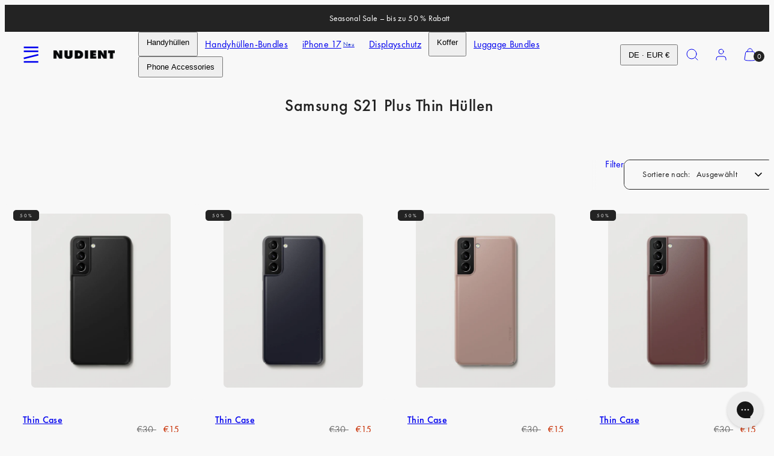

--- FILE ---
content_type: text/css
request_url: https://www.nudient.de/cdn/shop/t/48/assets/component-product-grid.css?v=83307657723122832391768809218
body_size: 579
content:
.collection-header-background__media{position:absolute;left:0;top:0;height:100%;width:100%;z-index:0;overflow:hidden}.collection-header-background .media,.collection-header-background img{height:100%}.product-grid-actions{display:flex;justify-content:flex-end;gap:10px}.product-grid-actions__left{text-align:left;display:inline-flex;align-items:center;width:100%}.product-grid-actions__left:has(.--to-right){width:auto}.product-grid-actions__right{display:flex;gap:6px;width:100%}.product-grid-actions__right .btn{line-height:1;height:50px}.product-grid-actions__right label{display:none}@media only screen and (min-width:768px){.product-grid-actions__right{gap:10px;width:auto}}.product-grid-actions.items-count-2{grid-template-columns:1fr 1fr}.items-count-3 .products-count{grid-column:span 2;text-align:center}.products-count.--to-right{text-align:right;order:2}.active-filters{padding-top:0;scroll-padding:var(--container-margin);gap:6px;grid-column:1;overflow-x:scroll;position:relative;margin-left:calc(-.5 * var(--container-margin))}@media only screen and (max-width: 767px){.active-filters{margin:0 calc(-.5 * var(--container-margin))}}.active-filters:after,.active-filters:before{content:"";display:block;position:absolute;top:0;bottom:0;width:calc(.5 * var(--container-margin));z-index:2}.active-filters:after{background:linear-gradient(to left,var(--primary-background),var(--primary-background) 20%,transparent 80%);right:0}.active-filters:before{background:linear-gradient(to right,var(--primary-background),var(--primary-background) 20%,transparent 80%);left:0}.items-count-2 .active-filters{grid-column:span 2}.active-filters .scroll-container{overflow-x:scroll;flex-wrap:nowrap;scroll-snap-type:x mandatory;scroll-behavior:smooth;gap:inherit;height:100%}.active-filters .scroll-container>*{scroll-snap-align:start;white-space:nowrap}.active-filters .scroll-container>:first-child{scroll-snap-align:center;margin-left:calc(.5 * var(--container-margin))}.active-filters .scroll-container>:last-child{scroll-snap-align:center;margin-right:calc(.5 * var(--container-margin))}@media only screen and (min-width: 768px){.items-count-2 .active-filters{grid-column:2}}.active-filters a.btn{padding-left:16px!important;padding-right:16px!important;flex:0 0 auto}.filters-button{text-decoration:none}sort-by{height:100%}.sort-by{margin-right:0;position:relative;padding:0!important}.sort-by select{text-decoration:none;-webkit-appearance:none;direction:rtl;text-align-last:center;padding-left:1.2rem!important;padding-right:1.2rem!important;width:100%;height:100%;display:flex;align-items:center}.sort-by select:focus-visible{outline:0}.sort-by .link-icon{pointer-events:none;position:absolute;top:50%;right:1.2rem;transform:translateY(-50%)}@media only screen and (min-width: 768px){.product-grid-actions{margin:0;grid-template-columns:1fr}.product-grid-actions.items-count-2{grid-template-columns:1fr 1fr}.product-grid-actions.items-count-3{grid-template-columns:1fr 1fr 1fr}.products-count{order:2;grid-column:auto!important}.sort-by{order:3}}@media only screen and (max-width: 767px){highlighted-filter-initiator{justify-self:flex-start;margin-right:auto}}highlighted-filter{display:flex;max-width:fit-content}highlighted-filter .easy-select .es-current .es-option{--es-text: #fff;background:var(--button-primary-background)}highlighted-filter .easy-select .es-current .es-option:after{background-image:url('data:image/svg+xml,<svg role="presentation" aria-hidden="true" xmlns="http://www.w3.org/2000/svg" width="24" height="24" viewBox="0 0 24 24" fill="none" stroke="%23fff" stroke-width="2" stroke-linecap="round" stroke-linejoin="round" class="feather feather-chevron-down"><polyline points="6 9 12 15 18 9"></polyline></svg>')}highlighted-filter .easy-select .es-current:focus-visible{outline:0}sort-by .es-current .es-option:before{content:var(--sort-by-label);position:relative;padding:0 10px;pointer-events:none;text-transform:none}@media only screen and (max-width: 767px){sort-by .es-current .es-option:before{display:none}}[data-ajax-parent]{padding-top:10px;border-top:1px solid var(--border-color)}.sticky-header-scroll .product-grid-actions{background:var(--primary-background);position:sticky;top:calc(var(--sticky-header-margin-top) - 1px);padding-top:10px;padding-bottom:10px;transition:all .2s linear;z-index:1;display:grid;grid-template-columns:1fr auto;grid-auto-flow:row}@media only screen and (min-width: 768px){.sticky-header-scroll .product-grid-actions{grid-template-columns:1fr min-content;grid-auto-flow:column}.sticky-header-scroll .product-grid-actions.items-count-2{grid-template-columns:auto 1fr min-content}}.sticky-header-scroll.sticky-header-hide .product-grid-actions{top:0}
/*# sourceMappingURL=/cdn/shop/t/48/assets/component-product-grid.css.map?v=83307657723122832391768809218 */


--- FILE ---
content_type: text/javascript
request_url: https://widgets.trustedshops.com/js/XD6B6237308DC41BEE845987AA78219D3.js
body_size: 1345
content:
((e,t)=>{const a={shopInfo:{tsId:"XD6B6237308DC41BEE845987AA78219D3",name:"nudient.de",url:"www.nudient.de",language:"de",targetMarket:"DEU",ratingVariant:"WIDGET",eTrustedIds:{accountId:"acc-86777b02-f17a-4406-9a35-3a9b97a18f1d",channelId:"chl-a09d1b2c-a7cd-4798-aac6-6d6a538fabf3"},buyerProtection:{certificateType:"CLASSIC",certificateState:"PRODUCTION",mainProtectionCurrency:"EUR",classicProtectionAmount:100,maxProtectionDuration:30,plusProtectionAmount:2e4,basicProtectionAmount:100,firstCertified:"2025-04-22 00:00:00"},reviewSystem:{rating:{averageRating:3.47,averageRatingCount:1225,overallRatingCount:1225,distribution:{oneStar:344,twoStars:77,threeStars:70,fourStars:127,fiveStars:607}},reviews:[{buyerFirstName:"Pedro Jesús",buyerlastName:"G.",average:5,buyerStatement:"Cool",rawChangeDate:"2026-01-22T12:12:23.000Z",changeDate:"22.1.2026",transactionDate:"12.1.2026"},{buyerFirstName:"Thomas",buyerlastName:"B.",average:5,buyerStatement:"perfekte Hülle für Cosmic Orange",rawChangeDate:"2026-01-21T11:08:07.000Z",changeDate:"21.1.2026",transactionDate:"11.1.2026"},{buyerFirstName:"Maximilian",buyerlastName:"R.",average:3,buyerStatement:"Lange Wartezeit",rawChangeDate:"2026-01-21T10:58:52.000Z",changeDate:"21.1.2026",transactionDate:"12.1.2026"}]},features:["MARS_REVIEWS","MARS_EVENTS","DISABLE_REVIEWREQUEST_SENDING","MARS_QUESTIONNAIRE","MARS_PUBLIC_QUESTIONNAIRE","SHOP_CONSUMER_MEMBERSHIP","GUARANTEE_RECOG_CLASSIC_INTEGRATION"],consentManagementType:"OFF",urls:{profileUrl:"https://www.trustedshops.de/bewertung/info_XD6B6237308DC41BEE845987AA78219D3.html",profileUrlLegalSection:"https://www.trustedshops.de/bewertung/info_XD6B6237308DC41BEE845987AA78219D3.html#legal-info",reviewLegalUrl:"https://help.etrusted.com/hc/de/articles/23970864566162"},contractStartDate:"2025-02-20 00:00:00",shopkeeper:{name:"NUDIENT AB",street:"Kivra: 559220-8796",country:"SE",city:"Stockholm",zip:"106 31"},displayVariant:"full",variant:"full",twoLetterCountryCode:"DE"},"process.env":{STAGE:"prod"},externalConfig:{trustbadgeScriptUrl:"https://widgets.trustedshops.com/assets/trustbadge.js",cdnDomain:"widgets.trustedshops.com"},elementIdSuffix:"-98e3dadd90eb493088abdc5597a70810",buildTimestamp:"2026-01-26T05:56:49.976Z",buildStage:"prod"},r=a=>{const{trustbadgeScriptUrl:r}=a.externalConfig;let n=t.querySelector(`script[src="${r}"]`);n&&t.body.removeChild(n),n=t.createElement("script"),n.src=r,n.charset="utf-8",n.setAttribute("data-type","trustbadge-business-logic"),n.onerror=()=>{throw new Error(`The Trustbadge script could not be loaded from ${r}. Have you maybe selected an invalid TSID?`)},n.onload=()=>{e.trustbadge?.load(a)},t.body.appendChild(n)};"complete"===t.readyState?r(a):e.addEventListener("load",(()=>{r(a)}))})(window,document);